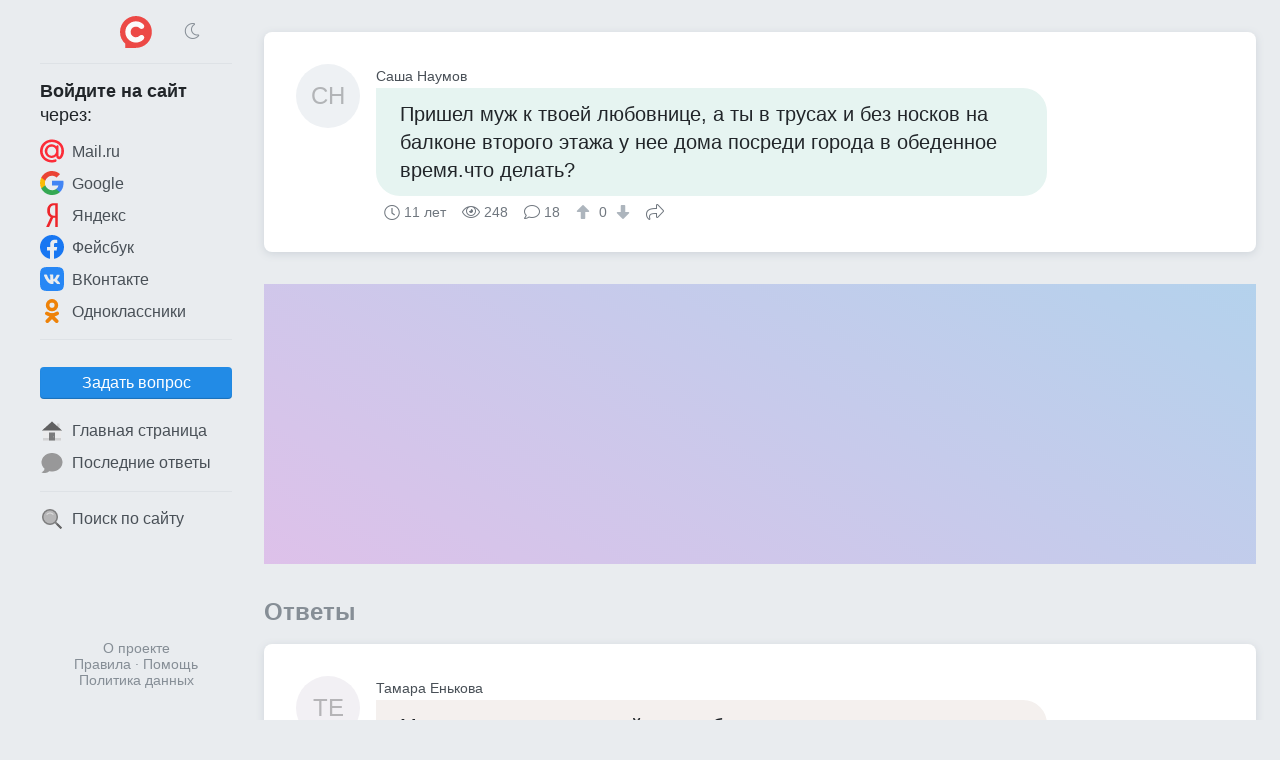

--- FILE ---
content_type: text/html; charset=UTF-8
request_url: https://sprashivalka.com/questions/fed7daed/%D0%BF%D1%80%D0%B8%D1%88%D0%B5%D0%BB-%D0%BC%D1%83%D0%B6-%D0%BA-%D1%82%D0%B2%D0%BE%D0%B5%D0%B9-%D0%BB%D1%8E%D0%B1%D0%BE%D0%B2%D0%BD%D0%B8%D1%86%D0%B5-%D0%B0-%D1%82%D1%8B-%D0%B2-%D1%82%D1%80%D1%83%D1%81%D0%B0%D1%85-%D0%B8-%D0%B1%D0%B5%D0%B7-%D0%BD%D0%BE%D1%81%D0%BA%D0%BE%D0%B2-%D0%BD%D0%B0-%D0%B1%D0%B0%D0%BB%D0%BA%D0%BE%D0%BD%D0%B5-%D0%B2%D1%82%D0%BE%D1%80%D0%BE%D0%B3%D0%BE-%D1%8D%D1%82%D0%B0%D0%B6%D0%B0
body_size: 10196
content:
<!DOCTYPE html>
<html lang="ru" class="spr cfg-emj-zoom" data-code-name="spr" data-user-id="" data-adp="g" data-sbase="https://s0.sprashivalka.com">

<head>
	<title>Пришел муж к твоей любовнице, а ты в трусах и без носков на балконе второго этажа у нее дома посреди города в обеденное время.что делать? — Спрашивалка</title>

		<link rel="stylesheet" href="/css/67e94ba1-110d0-16e1b85d.css" integrity="sha256-fx8RhUw1V93hR+Jx8LqlWp3Ekk2NzKRypLAjvMUC2ZA=">
	
			<link rel="preload" href="//pagead2.googlesyndication.com/pagead/js/adsbygoogle.js" as="script" crossorigin>
		<link rel="preload" href="//www.googletagmanager.com/gtag/js?id=G-7LYZD1ZNWP" as="script">
	<link rel="preload" href="//cdn.jsdelivr.net/npm/yandex-metrica-watch/tag.js" as="script">
	<link rel="preconnect" href="//mc.yandex.ru">

	<meta name="viewport" content="width=device-width, initial-scale=1, minimum-scale=1, user-scalable=no">
	<meta name="format-detection" content="telephone=no">
	<link rel="canonical" href="https://sprashivalka.com/questions/fed7daed/%D0%BF%D1%80%D0%B8%D1%88%D0%B5%D0%BB-%D0%BC%D1%83%D0%B6-%D0%BA-%D1%82%D0%B2%D0%BE%D0%B5%D0%B9-%D0%BB%D1%8E%D0%B1%D0%BE%D0%B2%D0%BD%D0%B8%D1%86%D0%B5-%D0%B0-%D1%82%D1%8B-%D0%B2-%D1%82%D1%80%D1%83%D1%81%D0%B0%D1%85-%D0%B8-%D0%B1%D0%B5%D0%B7-%D0%BD%D0%BE%D1%81%D0%BA%D0%BE%D0%B2-%D0%BD%D0%B0-%D0%B1%D0%B0%D0%BB%D0%BA%D0%BE%D0%BD%D0%B5-%D0%B2%D1%82%D0%BE%D1%80%D0%BE%D0%B3%D0%BE-%D1%8D%D1%82%D0%B0%D0%B6%D0%B0">
<meta name="description" content="Муж возвращается домой , жена белье стирает . он ее по заднице хлопнул говорит : Убери свой комбайн с дороги , Она обиделась , а ночью муж к ней лезет с интимн…">
<meta property="fb:app_id" content="568604326534348">
<meta property="og:type" content="article">
<meta property="og:url" content="https://sprashivalka.com/questions/fed7daed/%D0%BF%D1%80%D0%B8%D1%88%D0%B5%D0%BB-%D0%BC%D1%83%D0%B6-%D0%BA-%D1%82%D0%B2%D0%BE%D0%B5%D0%B9-%D0%BB%D1%8E%D0%B1%D0%BE%D0%B2%D0%BD%D0%B8%D1%86%D0%B5-%D0%B0-%D1%82%D1%8B-%D0%B2-%D1%82%D1%80%D1%83%D1%81%D0%B0%D1%85-%D0%B8-%D0%B1%D0%B5%D0%B7-%D0%BD%D0%BE%D1%81%D0%BA%D0%BE%D0%B2-%D0%BD%D0%B0-%D0%B1%D0%B0%D0%BB%D0%BA%D0%BE%D0%BD%D0%B5-%D0%B2%D1%82%D0%BE%D1%80%D0%BE%D0%B3%D0%BE-%D1%8D%D1%82%D0%B0%D0%B6%D0%B0">
<meta property="og:title" content="Пришел муж к твоей любовнице, а ты в трусах и без носков на балконе второго этажа у нее дома посреди города в обеденное время.что делать?">
<meta property="og:description" content="Муж возвращается домой , жена белье стирает . он ее по заднице хлопнул говорит : Убери свой комбайн с дороги , Она обиделась , а ночью муж к ней лезет с интимн…">
	<meta name="apple-mobile-web-app-title" content="Спрашивалка">
	<meta name="apple-mobile-web-app-status-bar-style" content="black-translucent">
	<meta name="theme-color" content="#ef484b">

	<link rel="icon" href="https://s0.sprashivalka.com/img/spr/favicon-16x16.png" type="image/png" sizes="16x16">
	<link rel="icon" href="https://s0.sprashivalka.com/img/spr/favicon-32x32.png" type="image/png" sizes="32x32">
	<link rel="icon" href="https://s0.sprashivalka.com/img/spr.svg" type="image/svg+xml" sizes="any">
	<link rel="apple-touch-icon" href="https://s0.sprashivalka.com/img/spr/apple-touch-icon.png">
	<link rel="manifest" href="/manifest.webmanifest">
</head>

<body>

	<header>
		<div id="menu_toggle" class="icon-bars"><i hidden></i></div>
				<a href="/" class="logo"><img src="https://s0.sprashivalka.com/img/spr.svg" width="32" height="32" alt="Спрашивалка"></a>
					<div class="dummy"></div>
			</header>
	<div id="menu_overlay"></div>

	<nav>
		<div class="top">
			<div>
				<div class="icon-sun" onclick="toggle_dark_mode(0);"></div>
				<a href="/" class="logo"><img src="https://s0.sprashivalka.com/img/spr.svg" width="32" height="32" alt="Спрашивалка"></a>
				<div class="icon-moon" onclick="toggle_dark_mode(1);"></div>
			</div>
		</div>
					<div class="signin">
				<div class="heading"><b>Войдите на&nbsp;сайт</b><br>через:</div>
				<a class="mru" href="/signin?provider=mru" onclick="$.t('signin_intentions.mru');" rel="nofollow"><img src="https://s0.sprashivalka.com/img/icons/mru.svg" width="24" height="24" alt="Mail.ru">Mail.ru</a>
								<a class="goog" href="/signin?provider=goog" rel="nofollow"> <img src="https://s0.sprashivalka.com/img/icons/google.svg" width="24" height="24" alt="Google">Google</a>
				<a class="ya" href="/signin?provider=ya" rel="nofollow"> <img src="https://s0.sprashivalka.com/img/icons/yandex.svg" width="24" height="24" alt="Яндекс">Яндекс</a>
				<a class="fb" href="/signin?provider=fb" rel="nofollow"> <img src="https://s0.sprashivalka.com/img/icons/fb.svg" width="24" height="24" alt="Facebook">Фейсбук</a>
				<a class="vk" href="/signin?provider=vk" rel="nofollow"> <img src="https://s0.sprashivalka.com/img/icons/vk.svg" width="24" height="24" alt="ВКонтакте">ВКонтакте</a>
				<a class="ok" href="/signin?provider=ok" rel="nofollow"> <img src="https://s0.sprashivalka.com/img/icons/odnokl.svg" width="24" height="24" alt="Одноклассники">Одноклассники</a>
			</div>
			<div class="sep"></div>
				<div class="items">
					<button id="btn_ask" class="btn" onclick="$.t('btn_ask.click'); location = '/ask';">Задать вопрос</button>		<a href="/" ><img src="https://s0.sprashivalka.com/img/icons/home_page.svg" width="24" height="24" alt="🏠">Главная страница</a>
		<a href="/latest_answers" ><img src="https://s0.sprashivalka.com/img/icons/a.svg" width="24" height="24" alt="💬">Последние ответы</a>
				<div class="sep"></div>
		<a href="/search"  rel="nofollow"><img src="https://s0.sprashivalka.com/img/icons/search.svg" width="24" height="24" alt="🔍">Поиск по сайту</a>
					</div>				<footer>
			<a href="/about" rel="nofollow">О проекте</a>
			<br> <a href="/rules" rel="nofollow">Правила</a>
			&middot; <a href="/help" rel="nofollow">Помощь</a>
							<br><a href="/rules#privacy_policy" rel="nofollow">Политика данных</a>
					</footer>
	</nav>

	<main>
		




<article class="qa">
	
	

<div class="q">
	<a class="p " href="/4012797" rel="author nofollow">
		<div class="no_photo" style="background:#eef1f4">СН</div>		<div class="name">Саша Наумов</div>
	</a>
	<div class="cont">
		<p style="background:#e6f4f1" >
			Пришел муж к твоей любовнице, а ты в трусах и без носков на балконе второго этажа у нее дома посреди города в обеденное время.что делать?					</p>
		<div class="meta">
			<time class="ts icon-clock" datetime="2014-03-24">11 лет</time>			<div class="views icon-eye">248</div>
			<div class="answers">
									<i class="icon-answer"></i>18								</div>
										<div class="score">
					<button type="button" class="raw" data-url="/q/1018821057/upvote" aria-label="↑"><i class="icon-arrow-alt-up"></i></button>
					0					<button type="button" class="raw" data-url="/q/1018821057/downvote" aria-label="↓"><i class="icon-arrow-alt-down"></i></button>
				</div>
						<button type="button" class="raw icon-share" data-url="https://sprashivalka.com/questions/fed7daed/%D0%BF%D1%80%D0%B8%D1%88%D0%B5%D0%BB-%D0%BC%D1%83%D0%B6-%D0%BA-%D1%82%D0%B2%D0%BE%D0%B5%D0%B9-%D0%BB%D1%8E%D0%B1%D0%BE%D0%B2%D0%BD%D0%B8%D1%86%D0%B5-%D0%B0-%D1%82%D1%8B-%D0%B2-%D1%82%D1%80%D1%83%D1%81%D0%B0%D1%85-%D0%B8-%D0%B1%D0%B5%D0%B7-%D0%BD%D0%BE%D1%81%D0%BA%D0%BE%D0%B2-%D0%BD%D0%B0-%D0%B1%D0%B0%D0%BB%D0%BA%D0%BE%D0%BD%D0%B5-%D0%B2%D1%82%D0%BE%D1%80%D0%BE%D0%B3%D0%BE-%D1%8D%D1%82%D0%B0%D0%B6%D0%B0">Поделиться</button>
								</div>
	</div>
</div>

</article>


<div id="slot_central" class="slot" data-code-name="spr" data-slot-name="central"
	data-gad-slot="1654610211" data-gad-format="auto" data-gad-channel=""
	data-full-width-responsive="true"></div>
	<div id="answers_start" class="b_heading">Ответы </div>
			<article class="qa">
						


	

<div id="a223343684" class="a">
	<a class="p " href="/7675848" rel="author nofollow">
		<div class="no_photo" style="background:#f2f0f4">ТЕ</div>		<div class="name">Тамара Енькова</div>
	</a>
	<div class="cont">
		<p style="background:#f4f0ee"  data-href="/a/223343684">Муж возвращается домой , жена белье стирает . он ее по заднице хлопнул говорит : Убери свой комбайн с дороги , Она обиделась , а ночью муж к ней лезет с интимными намерениями : Ну повернись ко мне дорогая . Жена ему : Щас!!! буду я из - за одного колоска свой комбайн разворачивать , Отвернись и молоти вручную</p>
		<div class="meta">
			<time class="ts icon-clock" datetime="2015-10-19">10 лет</time>			<div class="comments">
								<i class="icon-comments"></i>0							</div>
										<div class="score">
					<button type="button" class="raw" data-url="/a/223343684/upvote" aria-label="↑"><i class="icon-arrow-alt-up"></i></button>
					0					<button type="button" class="raw" data-url="/a/223343684/downvote" aria-label="↓"><i class="icon-arrow-alt-down"></i></button>
				</div>
						<button type="button" class="raw icon-share" data-url="https://sprashivalka.com/a/223343684">Поделиться</button>
								</div>
	</div>
</div>	


		</article>
											<article class="qa">
						


	

<div id="a209287399" class="a">
	<a class="p " href="/5426683" rel="author nofollow">
		<div class="no_photo" style="background:#f4f0ee">НК</div>		<div class="name">Нина Ксеньчук</div>
	</a>
	<div class="cont">
		<p style="background:#f4f0f2"  data-href="/a/209287399">Надо деликатно постучать в балконную дверь и объяснить, что ты с третьего этажа спасаешься от свирепого мужа. Авось прокатит. А если сбросит, то не насмерть пострадаешь. Вариант катит?</p>
		<div class="meta">
			<time class="ts icon-clock" datetime="2015-06-10">10 лет</time>			<div class="comments">
								<i class="icon-comments"></i>1							</div>
										<div class="score">
					<button type="button" class="raw" data-url="/a/209287399/upvote" aria-label="↑"><i class="icon-arrow-alt-up"></i></button>
					0					<button type="button" class="raw" data-url="/a/209287399/downvote" aria-label="↓"><i class="icon-arrow-alt-down"></i></button>
				</div>
						<button type="button" class="raw icon-share" data-url="https://sprashivalka.com/a/209287399">Поделиться</button>
								</div>
	</div>
</div>	
	<div class="cs">			


<div id="c132014468" class="c">
	<a class="p sm " href="/4012797" rel="author nofollow">
		<div class="no_photo" style="background:#eef1f4">СН</div>		<div class="name">Саша Наумов</div>
	</a>
	<div class="cont">
		<p>а как объяснить штаны на кресле в комнате. выход один . только прыгать.</p>
		<div class="meta">
			<time class="ts icon-clock" datetime="2015-06-10T05:01:05+00:00">10 лет</time>										<div class="score">
					<button type="button" class="raw" data-url="/c/132014468/upvote" aria-label="↑"><i class="icon-arrow-alt-up"></i></button>
					1					<button type="button" class="raw" data-url="/c/132014468/downvote" aria-label="↓"><i class="icon-arrow-alt-down"></i></button>
				</div>
											</div>
	</div>
</div>			</div>


		</article>
											<article class="qa">
						


	

<div id="a209286494" class="a">
	<a class="p " href="/3310267" rel="author nofollow">
		<img src="https://m.sprashivalka.com/orig/4a4/207/4ec/21be9.jpg?auto_optimize=high&width=128&height=128&aspect_ratio=1%3A1" width="64" height="64" alt="Alexandra Sneg" loading="lazy">		<div class="name">Alexandra Sneg</div>
	</a>
	<div class="cont">
		<p style="background:#e8f4ea"  data-href="/a/209286494">За бежать в дом с криком супермена, собрать свои вещи и выйти через дверь</p>
		<div class="meta">
			<time class="ts icon-clock" datetime="2015-06-10">10 лет</time>			<div class="comments">
								<i class="icon-comments"></i>2							</div>
										<div class="score">
					<button type="button" class="raw" data-url="/a/209286494/upvote" aria-label="↑"><i class="icon-arrow-alt-up"></i></button>
					0					<button type="button" class="raw" data-url="/a/209286494/downvote" aria-label="↓"><i class="icon-arrow-alt-down"></i></button>
				</div>
						<button type="button" class="raw icon-share" data-url="https://sprashivalka.com/a/209286494">Поделиться</button>
								</div>
	</div>
</div>	
	<div class="cs">			


<div id="c132013335" class="c">
	<a class="p sm " href="/4012797" rel="author nofollow">
		<div class="no_photo" style="background:#eef1f4">СН</div>		<div class="name">Саша Наумов</div>
	</a>
	<div class="cont">
		<p>или прикинутся установщиком окон</p>
		<div class="meta">
			<time class="ts icon-clock" datetime="2015-06-10T04:51:24+00:00">10 лет</time>										<div class="score">
					<button type="button" class="raw" data-url="/c/132013335/upvote" aria-label="↑"><i class="icon-arrow-alt-up"></i></button>
					1					<button type="button" class="raw" data-url="/c/132013335/downvote" aria-label="↓"><i class="icon-arrow-alt-down"></i></button>
				</div>
											</div>
	</div>
</div>					


<div id="c132162325" class="c">
	<a class="p sm " href="/3310267" rel="author nofollow">
		<img src="https://m.sprashivalka.com/orig/4a4/207/4ec/21be9.jpg?auto_optimize=high&width=128&height=128&aspect_ratio=1%3A1" width="32" height="32" alt="Alexandra Sneg" loading="lazy">		<div class="name">Alexandra Sneg</div>
	</a>
	<div class="cont">
		<p>Мой вариант более интереснее</p>
		<div class="meta">
			<time class="ts icon-clock" datetime="2015-06-10T17:42:54+00:00">10 лет</time>										<div class="score">
					<button type="button" class="raw" data-url="/c/132162325/upvote" aria-label="↑"><i class="icon-arrow-alt-up"></i></button>
					1					<button type="button" class="raw" data-url="/c/132162325/downvote" aria-label="↓"><i class="icon-arrow-alt-down"></i></button>
				</div>
											</div>
	</div>
</div>			</div>


		</article>
											<article class="qa">
						


	

<div id="a223342427" class="a">
	<a class="p " href="/6664900" rel="author nofollow">
		<img src="https://m.sprashivalka.com/orig/28c/1df/ade/03d52.jpg?auto_optimize=high&width=128&height=128&aspect_ratio=1%3A1" width="64" height="64" alt="Лариса" loading="lazy">		<div class="name">Лариса</div>
	</a>
	<div class="cont">
		<p style="background:#eef1f4"  data-href="/a/223342427">Ужжж....За все удовольствия надо платить...Мы то здесь каким боком?</p>
		<div class="meta">
			<time class="ts icon-clock" datetime="2015-10-19">10 лет</time>			<div class="comments">
								<i class="icon-comments"></i>0							</div>
										<div class="score">
					<button type="button" class="raw" data-url="/a/223342427/upvote" aria-label="↑"><i class="icon-arrow-alt-up"></i></button>
					0					<button type="button" class="raw" data-url="/a/223342427/downvote" aria-label="↓"><i class="icon-arrow-alt-down"></i></button>
				</div>
						<button type="button" class="raw icon-share" data-url="https://sprashivalka.com/a/223342427">Поделиться</button>
								</div>
	</div>
</div>	


		</article>
											<article class="qa">
						


	

<div id="a209769856" class="a">
	<a class="p deleted" href="/2959930" rel="author nofollow">
		<div class="no_photo" style="background:#f4f0f0">СЛ</div>		<div class="name">Светлана Лапшакова</div>
	</a>
	<div class="cont">
		<p style="background:#f4f0f0"  data-href="/a/209769856">в следующий раз с парашютом ходи на подобного рода мероприятия)))</p>
		<div class="meta">
			<time class="ts icon-clock" datetime="2015-06-13">10 лет</time>			<div class="comments">
								<i class="icon-comments"></i>0							</div>
										<div class="score">
					<button type="button" class="raw" data-url="/a/209769856/upvote" aria-label="↑"><i class="icon-arrow-alt-up"></i></button>
					0					<button type="button" class="raw" data-url="/a/209769856/downvote" aria-label="↓"><i class="icon-arrow-alt-down"></i></button>
				</div>
						<button type="button" class="raw icon-share" data-url="https://sprashivalka.com/a/209769856">Поделиться</button>
								</div>
	</div>
</div>	


		</article>
											<article class="qa">
						


	

<div id="a209287358" class="a">
	<a class="p deleted" href="/4855999" rel="author nofollow">
		<div class="no_photo" style="background:#f4f0f2">Ла</div>		<div class="name">Лариса</div>
	</a>
	<div class="cont">
		<p style="background:#f1f0f4"  data-href="/a/209287358">познакомиться мужем. здесь же не указано, что муж именно её</p>
		<div class="meta">
			<time class="ts icon-clock" datetime="2015-06-10">10 лет</time>			<div class="comments">
								<i class="icon-comments"></i>18							</div>
										<div class="score">
					<button type="button" class="raw" data-url="/a/209287358/upvote" aria-label="↑"><i class="icon-arrow-alt-up"></i></button>
					0					<button type="button" class="raw" data-url="/a/209287358/downvote" aria-label="↓"><i class="icon-arrow-alt-down"></i></button>
				</div>
						<button type="button" class="raw icon-share" data-url="https://sprashivalka.com/a/209287358">Поделиться</button>
								</div>
	</div>
</div>	
	<div class="cs">			<div class="there_is_more">
				<button type="button" class="raw show_all" data-aid="209287358">Показать все комментарии</button>
			</div>
					


<div id="c132020239" class="c">
	<a class="p sm deleted" href="/4855999" rel="author nofollow">
		<div class="no_photo" style="background:#f4f0f2">Ла</div>		<div class="name">Лариса</div>
	</a>
	<div class="cont">
		<p>можно и так</p>
		<div class="meta">
			<time class="ts icon-clock" datetime="2015-06-10T05:48:19+00:00">10 лет</time>										<div class="score">
					<button type="button" class="raw" data-url="/c/132020239/upvote" aria-label="↑"><i class="icon-arrow-alt-up"></i></button>
					1					<button type="button" class="raw" data-url="/c/132020239/downvote" aria-label="↓"><i class="icon-arrow-alt-down"></i></button>
				</div>
											</div>
	</div>
</div>					


<div id="c132020410" class="c">
	<a class="p sm " href="/4012797" rel="author nofollow">
		<div class="no_photo" style="background:#eef1f4">СН</div>		<div class="name">Саша Наумов</div>
	</a>
	<div class="cont">
		<p>а моя подруга бывшая прожила с мужем 20 лет и навешала ему рога.мир есть загадка.</p>
		<div class="meta">
			<time class="ts icon-clock" datetime="2015-06-10T05:49:35+00:00">10 лет</time>										<div class="score">
					<button type="button" class="raw" data-url="/c/132020410/upvote" aria-label="↑"><i class="icon-arrow-alt-up"></i></button>
					1					<button type="button" class="raw" data-url="/c/132020410/downvote" aria-label="↓"><i class="icon-arrow-alt-down"></i></button>
				</div>
											</div>
	</div>
</div>					


<div id="c132022330" class="c">
	<a class="p sm deleted" href="/4855999" rel="author nofollow">
		<div class="no_photo" style="background:#f4f0f2">Ла</div>		<div class="name">Лариса</div>
	</a>
	<div class="cont">
		<p>это объяснимо. значит были причины. точно так же как и у мужчин. дети , быт, жильё</p>
		<div class="meta">
			<time class="ts icon-clock" datetime="2015-06-10T06:03:22+00:00">10 лет</time>										<div class="score">
					<button type="button" class="raw" data-url="/c/132022330/upvote" aria-label="↑"><i class="icon-arrow-alt-up"></i></button>
					1					<button type="button" class="raw" data-url="/c/132022330/downvote" aria-label="↓"><i class="icon-arrow-alt-down"></i></button>
				</div>
											</div>
	</div>
</div>					


<div id="c132022515" class="c">
	<a class="p sm " href="/4012797" rel="author nofollow">
		<div class="no_photo" style="background:#eef1f4">СН</div>		<div class="name">Саша Наумов</div>
	</a>
	<div class="cont">
		<p>я не много романтик. и не скрою слабоват по части женщин</p>
		<div class="meta">
			<time class="ts icon-clock" datetime="2015-06-10T06:04:37+00:00">10 лет</time>										<div class="score">
					<button type="button" class="raw" data-url="/c/132022515/upvote" aria-label="↑"><i class="icon-arrow-alt-up"></i></button>
					1					<button type="button" class="raw" data-url="/c/132022515/downvote" aria-label="↓"><i class="icon-arrow-alt-down"></i></button>
				</div>
											</div>
	</div>
</div>					


<div id="c132023978" class="c">
	<a class="p sm deleted" href="/4855999" rel="author nofollow">
		<div class="no_photo" style="background:#f4f0f2">Ла</div>		<div class="name">Лариса</div>
	</a>
	<div class="cont">
		<p>Да, я знаю.</p>
		<div class="meta">
			<time class="ts icon-clock" datetime="2015-06-10T06:15:51+00:00">10 лет</time>										<div class="score">
					<button type="button" class="raw" data-url="/c/132023978/upvote" aria-label="↑"><i class="icon-arrow-alt-up"></i></button>
					1					<button type="button" class="raw" data-url="/c/132023978/downvote" aria-label="↓"><i class="icon-arrow-alt-down"></i></button>
				</div>
											</div>
	</div>
</div>			</div>


		</article>
											<article class="qa">
						


	

<div id="a209286807" class="a">
	<a class="p " href="/7488517" rel="author nofollow">
		<img src="https://m.sprashivalka.com/orig/92b/e79/ea0/05301.jpg?auto_optimize=high&width=128&height=128&aspect_ratio=1%3A1" width="64" height="64" alt="Лара" loading="lazy">		<div class="name">Лара</div>
	</a>
	<div class="cont">
		<p style="background:#f2f3d7"  data-href="/a/209286807">Сложная ситуация , пусть вам подскажут &quot; бывалые ходоки &quot;</p>
		<div class="meta">
			<time class="ts icon-clock" datetime="2015-06-10">10 лет</time>			<div class="comments">
								<i class="icon-comments"></i>0							</div>
										<div class="score">
					<button type="button" class="raw" data-url="/a/209286807/upvote" aria-label="↑"><i class="icon-arrow-alt-up"></i></button>
					0					<button type="button" class="raw" data-url="/a/209286807/downvote" aria-label="↓"><i class="icon-arrow-alt-down"></i></button>
				</div>
						<button type="button" class="raw icon-share" data-url="https://sprashivalka.com/a/209286807">Поделиться</button>
								</div>
	</div>
</div>	


		</article>
											<article class="qa">
						


	

<div id="a223342358" class="a">
	<a class="p " href="/828500" rel="author nofollow">
		<img src="https://m.sprashivalka.com/orig/361/b2d/4ab/5b8e0.jpg?auto_optimize=high&width=128&height=128&aspect_ratio=1%3A1" width="64" height="64" alt="Амина" loading="lazy">		<div class="name">Амина</div>
	</a>
	<div class="cont">
		<p style="background:#e7f4ee"  data-href="/a/223342358">лучше в морду получить чем в трусах у всех на виду</p>
		<div class="meta">
			<time class="ts icon-clock" datetime="2015-10-19">10 лет</time>			<div class="comments">
								<i class="icon-comments"></i>4							</div>
										<div class="score">
					<button type="button" class="raw" data-url="/a/223342358/upvote" aria-label="↑"><i class="icon-arrow-alt-up"></i></button>
					0					<button type="button" class="raw" data-url="/a/223342358/downvote" aria-label="↓"><i class="icon-arrow-alt-down"></i></button>
				</div>
						<button type="button" class="raw icon-share" data-url="https://sprashivalka.com/a/223342358">Поделиться</button>
								</div>
	</div>
</div>	
	<div class="cs">			


<div id="c159835855" class="c">
	<a class="p sm " href="/4012797" rel="author nofollow">
		<div class="no_photo" style="background:#eef1f4">СН</div>		<div class="name">Саша Наумов</div>
	</a>
	<div class="cont">
		<p>я не дописал. муж то думал жена на работе и привел с собой на час проститутку. а тем мужиком в 94 году был я.</p>
		<div class="meta">
			<time class="ts icon-clock" datetime="2015-10-19T15:24:48+00:00">10 лет</time>										<div class="score">
					<button type="button" class="raw" data-url="/c/159835855/upvote" aria-label="↑"><i class="icon-arrow-alt-up"></i></button>
					1					<button type="button" class="raw" data-url="/c/159835855/downvote" aria-label="↓"><i class="icon-arrow-alt-down"></i></button>
				</div>
											</div>
	</div>
</div>					


<div id="c159840827" class="c">
	<a class="p sm " href="/4772793" rel="author nofollow">
		<img src="https://m.sprashivalka.com/orig/900/9a0/830/fea2a.jpg?auto_optimize=high&width=128&height=128&aspect_ratio=1%3A1" width="32" height="32" alt="Грач Налбандян" loading="lazy">		<div class="name">Грач Налбандян</div>
	</a>
	<div class="cont">
		<p>И что? Разбежались по разным комнатам?</p>
		<div class="meta">
			<time class="ts icon-clock" datetime="2015-10-19T15:51:53+00:00">10 лет</time>										<div class="score">
					<button type="button" class="raw" data-url="/c/159840827/upvote" aria-label="↑"><i class="icon-arrow-alt-up"></i></button>
					1					<button type="button" class="raw" data-url="/c/159840827/downvote" aria-label="↓"><i class="icon-arrow-alt-down"></i></button>
				</div>
											</div>
	</div>
</div>					


<div id="c159840908" class="c">
	<a class="p sm " href="/4012797" rel="author nofollow">
		<div class="no_photo" style="background:#eef1f4">СН</div>		<div class="name">Саша Наумов</div>
	</a>
	<div class="cont">
		<p>нет. пили вино</p>
		<div class="meta">
			<time class="ts icon-clock" datetime="2015-10-19T15:52:22+00:00">10 лет</time>										<div class="score">
					<button type="button" class="raw" data-url="/c/159840908/upvote" aria-label="↑"><i class="icon-arrow-alt-up"></i></button>
					1					<button type="button" class="raw" data-url="/c/159840908/downvote" aria-label="↓"><i class="icon-arrow-alt-down"></i></button>
				</div>
											</div>
	</div>
</div>					


<div id="c159842758" class="c">
	<a class="p sm " href="/4772793" rel="author nofollow">
		<img src="https://m.sprashivalka.com/orig/900/9a0/830/fea2a.jpg?auto_optimize=high&width=128&height=128&aspect_ratio=1%3A1" width="32" height="32" alt="Грач Налбандян" loading="lazy">		<div class="name">Грач Налбандян</div>
	</a>
	<div class="cont">
		<p>А, потом? Что, разбежались и все?</p>
		<div class="meta">
			<time class="ts icon-clock" datetime="2015-10-19T16:02:16+00:00">10 лет</time>										<div class="score">
					<button type="button" class="raw" data-url="/c/159842758/upvote" aria-label="↑"><i class="icon-arrow-alt-up"></i></button>
					1					<button type="button" class="raw" data-url="/c/159842758/downvote" aria-label="↓"><i class="icon-arrow-alt-down"></i></button>
				</div>
											</div>
	</div>
</div>			</div>


		</article>
											<article class="qa">
						


	

<div id="a223344111" class="a">
	<a class="p " href="/3819045" rel="author nofollow">
		<img src="https://m.sprashivalka.com/orig/504/4d6/034/2e4a4.jpg?auto_optimize=high&width=128&height=128&aspect_ratio=1%3A1" width="64" height="64" alt="Валерия" loading="lazy">		<div class="name">Валерия</div>
	</a>
	<div class="cont">
		<p style="background:#eaf4e3"  data-href="/a/223344111">Да уж собственно ничего))) С мужем знакомится!)</p>
		<div class="meta">
			<time class="ts icon-clock" datetime="2015-10-19">10 лет</time>			<div class="comments">
								<i class="icon-comments"></i>0							</div>
										<div class="score">
					<button type="button" class="raw" data-url="/a/223344111/upvote" aria-label="↑"><i class="icon-arrow-alt-up"></i></button>
					0					<button type="button" class="raw" data-url="/a/223344111/downvote" aria-label="↓"><i class="icon-arrow-alt-down"></i></button>
				</div>
						<button type="button" class="raw icon-share" data-url="https://sprashivalka.com/a/223344111">Поделиться</button>
								</div>
	</div>
</div>	


		</article>
											<article class="qa">
						


	

<div id="a209285975" class="a">
	<a class="p " href="/393662" rel="author nofollow">
		<img src="https://m.sprashivalka.com/orig/767/8d1/f5d/88d2b.jpg?auto_optimize=high&width=128&height=128&aspect_ratio=1%3A1" width="64" height="64" alt="Прошлое" loading="lazy">		<div class="name">Прошлое</div>
	</a>
	<div class="cont">
		<p style="background:#f4f0f1"  data-href="/a/209285975">а чего меня в обед в трусах на балкон понесло?</p>
		<div class="meta">
			<time class="ts icon-clock" datetime="2015-06-10">10 лет</time>			<div class="comments">
								<i class="icon-comments"></i>10							</div>
										<div class="score">
					<button type="button" class="raw" data-url="/a/209285975/upvote" aria-label="↑"><i class="icon-arrow-alt-up"></i></button>
					0					<button type="button" class="raw" data-url="/a/209285975/downvote" aria-label="↓"><i class="icon-arrow-alt-down"></i></button>
				</div>
						<button type="button" class="raw icon-share" data-url="https://sprashivalka.com/a/209285975">Поделиться</button>
								</div>
	</div>
</div>	
	<div class="cs">			<div class="there_is_more">
				<button type="button" class="raw show_all" data-aid="209285975">Показать все комментарии</button>
			</div>
					


<div id="c132014591" class="c">
	<a class="p sm " href="/393662" rel="author nofollow">
		<img src="https://m.sprashivalka.com/orig/767/8d1/f5d/88d2b.jpg?auto_optimize=high&width=128&height=128&aspect_ratio=1%3A1" width="32" height="32" alt="Прошлое" loading="lazy">		<div class="name">Прошлое</div>
	</a>
	<div class="cont">
		<p>воооот...поэтому и вопросы такие)</p>
		<div class="meta">
			<time class="ts icon-clock" datetime="2015-06-10T05:02:20+00:00">10 лет</time>										<div class="score">
					<button type="button" class="raw" data-url="/c/132014591/upvote" aria-label="↑"><i class="icon-arrow-alt-up"></i></button>
					1					<button type="button" class="raw" data-url="/c/132014591/downvote" aria-label="↓"><i class="icon-arrow-alt-down"></i></button>
				</div>
											</div>
	</div>
</div>					


<div id="c132014672" class="c">
	<a class="p sm " href="/4012797" rel="author nofollow">
		<div class="no_photo" style="background:#eef1f4">СН</div>		<div class="name">Саша Наумов</div>
	</a>
	<div class="cont">
		<p>так они ко мне и ходят . потому что мне прыгать надоело</p>
		<div class="meta">
			<time class="ts icon-clock" datetime="2015-06-10T05:03:03+00:00">10 лет</time>										<div class="score">
					<button type="button" class="raw" data-url="/c/132014672/upvote" aria-label="↑"><i class="icon-arrow-alt-up"></i></button>
					1					<button type="button" class="raw" data-url="/c/132014672/downvote" aria-label="↓"><i class="icon-arrow-alt-down"></i></button>
				</div>
											</div>
	</div>
</div>					


<div id="c132014724" class="c">
	<a class="p sm " href="/393662" rel="author nofollow">
		<img src="https://m.sprashivalka.com/orig/767/8d1/f5d/88d2b.jpg?auto_optimize=high&width=128&height=128&aspect_ratio=1%3A1" width="32" height="32" alt="Прошлое" loading="lazy">		<div class="name">Прошлое</div>
	</a>
	<div class="cont">
		<p>незамужних что ли мало)))</p>
		<div class="meta">
			<time class="ts icon-clock" datetime="2015-06-10T05:03:32+00:00">10 лет</time>										<div class="score">
					<button type="button" class="raw" data-url="/c/132014724/upvote" aria-label="↑"><i class="icon-arrow-alt-up"></i></button>
					1					<button type="button" class="raw" data-url="/c/132014724/downvote" aria-label="↓"><i class="icon-arrow-alt-down"></i></button>
				</div>
											</div>
	</div>
</div>					


<div id="c132014859" class="c">
	<a class="p sm " href="/4012797" rel="author nofollow">
		<div class="no_photo" style="background:#eef1f4">СН</div>		<div class="name">Саша Наумов</div>
	</a>
	<div class="cont">
		<p>в том и прелесть.не замужние в поиске. а тут все четко ясно и просто. без заморочек</p>
		<div class="meta">
			<time class="ts icon-clock" datetime="2015-06-10T05:04:32+00:00">10 лет</time>										<div class="score">
					<button type="button" class="raw" data-url="/c/132014859/upvote" aria-label="↑"><i class="icon-arrow-alt-up"></i></button>
					1					<button type="button" class="raw" data-url="/c/132014859/downvote" aria-label="↓"><i class="icon-arrow-alt-down"></i></button>
				</div>
											</div>
	</div>
</div>					


<div id="c132014939" class="c">
	<a class="p sm " href="/393662" rel="author nofollow">
		<img src="https://m.sprashivalka.com/orig/767/8d1/f5d/88d2b.jpg?auto_optimize=high&width=128&height=128&aspect_ratio=1%3A1" width="32" height="32" alt="Прошлое" loading="lazy">		<div class="name">Прошлое</div>
	</a>
	<div class="cont">
		<p><img class="emj" alt="&#x1f642;" title=":slight_smile:" src="https://s0.sprashivalka.com/emj/png/64/1f642.png"/> <img class="emj" alt="&#x1f61b;" title=":stuck_out_tongue:" src="https://s0.sprashivalka.com/emj/png/64/1f61b.png"/></p>
		<div class="meta">
			<time class="ts icon-clock" datetime="2015-06-10T05:05:11+00:00">10 лет</time>										<div class="score">
					<button type="button" class="raw" data-url="/c/132014939/upvote" aria-label="↑"><i class="icon-arrow-alt-up"></i></button>
					1					<button type="button" class="raw" data-url="/c/132014939/downvote" aria-label="↓"><i class="icon-arrow-alt-down"></i></button>
				</div>
											</div>
	</div>
</div>			</div>


		</article>
											<article class="qa">
						


	

<div id="a209286431" class="a">
	<a class="p " href="/3374737" rel="author nofollow">
		<div class="no_photo" style="background:#edf4d8">МЖ</div>		<div class="name">Марат Жакупов</div>
	</a>
	<div class="cont">
		<p style="background:#f4f0e8"  data-href="/a/209286431">Да всего 2этаж,спрыгни,дама потом принесёт...</p>
		<div class="meta">
			<time class="ts icon-clock" datetime="2015-06-10">10 лет</time>			<div class="comments">
								<i class="icon-comments"></i>4							</div>
										<div class="score">
					<button type="button" class="raw" data-url="/a/209286431/upvote" aria-label="↑"><i class="icon-arrow-alt-up"></i></button>
					0					<button type="button" class="raw" data-url="/a/209286431/downvote" aria-label="↓"><i class="icon-arrow-alt-down"></i></button>
				</div>
						<button type="button" class="raw icon-share" data-url="https://sprashivalka.com/a/209286431">Поделиться</button>
								</div>
	</div>
</div>	
	<div class="cs">			


<div id="c132013222" class="c">
	<a class="p sm " href="/4012797" rel="author nofollow">
		<div class="no_photo" style="background:#eef1f4">СН</div>		<div class="name">Саша Наумов</div>
	</a>
	<div class="cont">
		<p>только дама вслед за мной прыгнула,уж очень муж ревнивый</p>
		<div class="meta">
			<time class="ts icon-clock" datetime="2015-06-10T04:50:31+00:00">10 лет</time>										<div class="score">
					<button type="button" class="raw" data-url="/c/132013222/upvote" aria-label="↑"><i class="icon-arrow-alt-up"></i></button>
					1					<button type="button" class="raw" data-url="/c/132013222/downvote" aria-label="↓"><i class="icon-arrow-alt-down"></i></button>
				</div>
											</div>
	</div>
</div>					


<div id="c132013361" class="c">
	<a class="p sm " href="/3374737" rel="author nofollow">
		<div class="no_photo" style="background:#edf4d8">МЖ</div>		<div class="name">Марат Жакупов</div>
	</a>
	<div class="cont">
		<p>Тогда вдвоём вам хорошо...</p>
		<div class="meta">
			<time class="ts icon-clock" datetime="2015-06-10T04:51:37+00:00">10 лет</time>										<div class="score">
					<button type="button" class="raw" data-url="/c/132013361/upvote" aria-label="↑"><i class="icon-arrow-alt-up"></i></button>
					1					<button type="button" class="raw" data-url="/c/132013361/downvote" aria-label="↓"><i class="icon-arrow-alt-down"></i></button>
				</div>
											</div>
	</div>
</div>					


<div id="c132013640" class="c">
	<a class="p sm " href="/4012797" rel="author nofollow">
		<div class="no_photo" style="background:#eef1f4">СН</div>		<div class="name">Саша Наумов</div>
	</a>
	<div class="cont">
		<p>таких как я у нее с десяток. так что я не волнуюсь</p>
		<div class="meta">
			<time class="ts icon-clock" datetime="2015-06-10T04:54:01+00:00">10 лет</time>										<div class="score">
					<button type="button" class="raw" data-url="/c/132013640/upvote" aria-label="↑"><i class="icon-arrow-alt-up"></i></button>
					1					<button type="button" class="raw" data-url="/c/132013640/downvote" aria-label="↓"><i class="icon-arrow-alt-down"></i></button>
				</div>
											</div>
	</div>
</div>					


<div id="c132013801" class="c">
	<a class="p sm " href="/3374737" rel="author nofollow">
		<div class="no_photo" style="background:#edf4d8">МЖ</div>		<div class="name">Марат Жакупов</div>
	</a>
	<div class="cont">
		<p>Команда!</p>
		<div class="meta">
			<time class="ts icon-clock" datetime="2015-06-10T04:55:33+00:00">10 лет</time>										<div class="score">
					<button type="button" class="raw" data-url="/c/132013801/upvote" aria-label="↑"><i class="icon-arrow-alt-up"></i></button>
					1					<button type="button" class="raw" data-url="/c/132013801/downvote" aria-label="↓"><i class="icon-arrow-alt-down"></i></button>
				</div>
											</div>
	</div>
</div>			</div>


		</article>
											<article class="qa">
						


	

<div id="a225764135" class="a">
	<a class="p deleted" href="/7782411" rel="author nofollow">
		<div class="no_photo" style="background:#f2f0f4">КК</div>		<div class="name">Кузнечик Кузя</div>
	</a>
	<div class="cont">
		<p style="background:#ecf2f4"  data-href="/a/225764135">К любовнице ходит любовник, муж ходит к жене</p>
		<div class="meta">
			<time class="ts icon-clock" datetime="2015-11-19">10 лет</time>			<div class="comments">
								<i class="icon-comments"></i>2							</div>
										<div class="score">
					<button type="button" class="raw" data-url="/a/225764135/upvote" aria-label="↑"><i class="icon-arrow-alt-up"></i></button>
					0					<button type="button" class="raw" data-url="/a/225764135/downvote" aria-label="↓"><i class="icon-arrow-alt-down"></i></button>
				</div>
						<button type="button" class="raw icon-share" data-url="https://sprashivalka.com/a/225764135">Поделиться</button>
								</div>
	</div>
</div>	
	<div class="cs">			


<div id="c165389779" class="c">
	<a class="p sm " href="/4012797" rel="author nofollow">
		<div class="no_photo" style="background:#eef1f4">СН</div>		<div class="name">Саша Наумов</div>
	</a>
	<div class="cont">
		<p>читайте внимательно</p>
		<div class="meta">
			<time class="ts icon-clock" datetime="2015-11-19T06:04:16+00:00">10 лет</time>										<div class="score">
					<button type="button" class="raw" data-url="/c/165389779/upvote" aria-label="↑"><i class="icon-arrow-alt-up"></i></button>
					1					<button type="button" class="raw" data-url="/c/165389779/downvote" aria-label="↓"><i class="icon-arrow-alt-down"></i></button>
				</div>
											</div>
	</div>
</div>					


<div id="c165389998" class="c">
	<a class="p sm deleted" href="/7782411" rel="author nofollow">
		<div class="no_photo" style="background:#f2f0f4">КК</div>		<div class="name">Кузнечик Кузя</div>
	</a>
	<div class="cont">
		<p>Ламуте поняла, тупанула, подъем в пять утра ещё не включилась</p>
		<div class="meta">
			<time class="ts icon-clock" datetime="2015-11-19T06:06:45+00:00">10 лет</time>										<div class="score">
					<button type="button" class="raw" data-url="/c/165389998/upvote" aria-label="↑"><i class="icon-arrow-alt-up"></i></button>
					1					<button type="button" class="raw" data-url="/c/165389998/downvote" aria-label="↓"><i class="icon-arrow-alt-down"></i></button>
				</div>
											</div>
	</div>
</div>			</div>


		</article>
											<article class="qa">
						


	

<div id="a223830913" class="a">
	<a class="p deleted" href="/312197" rel="author nofollow">
		<div class="no_photo" style="background:#f4f1e4">ОК</div>		<div class="name">Оксана Корнейчук</div>
	</a>
	<div class="cont">
		<p style="background:#e6f3f4"  data-href="/a/223830913">выбирайте любовниц на первом этаже</p>
		<div class="meta">
			<time class="ts icon-clock" datetime="2015-10-25">10 лет</time>			<div class="comments">
								<i class="icon-comments"></i>0							</div>
										<div class="score">
					<button type="button" class="raw" data-url="/a/223830913/upvote" aria-label="↑"><i class="icon-arrow-alt-up"></i></button>
					0					<button type="button" class="raw" data-url="/a/223830913/downvote" aria-label="↓"><i class="icon-arrow-alt-down"></i></button>
				</div>
						<button type="button" class="raw icon-share" data-url="https://sprashivalka.com/a/223830913">Поделиться</button>
								</div>
	</div>
</div>	


		</article>
											<article class="qa">
						


	

<div id="a223831176" class="a">
	<a class="p " href="/6702932" rel="author nofollow">
		<img src="https://m.sprashivalka.com/orig/eea/b9f/e2d/3fce6.jpg?auto_optimize=high&width=128&height=128&aspect_ratio=1%3A1" width="64" height="64" alt="Гелена Полховская" loading="lazy">		<div class="name">Гелена Полховская</div>
	</a>
	<div class="cont">
		<p style="background:#edf4d7"  data-href="/a/223831176">извинится и место уступить <img class="emj" alt="&#x1f604;" title=":smile:" src="https://s0.sprashivalka.com/emj/png/64/1f604.png"/></p>
		<div class="meta">
			<time class="ts icon-clock" datetime="2015-10-25">10 лет</time>			<div class="comments">
								<i class="icon-comments"></i>0							</div>
										<div class="score">
					<button type="button" class="raw" data-url="/a/223831176/upvote" aria-label="↑"><i class="icon-arrow-alt-up"></i></button>
					0					<button type="button" class="raw" data-url="/a/223831176/downvote" aria-label="↓"><i class="icon-arrow-alt-down"></i></button>
				</div>
						<button type="button" class="raw icon-share" data-url="https://sprashivalka.com/a/223831176">Поделиться</button>
								</div>
	</div>
</div>	


		</article>
											<article class="qa">
						


	

<div id="a233716824" class="a">
	<a class="p " href="/4241017" rel="author nofollow">
		<img src="https://m.sprashivalka.com/orig/67c/8d5/b27/70201.jpg?auto_optimize=high&width=128&height=128&aspect_ratio=1%3A1" width="64" height="64" alt="Маргарита Гракович" loading="lazy">		<div class="name">Маргарита Гракович</div>
	</a>
	<div class="cont">
		<p style="background:#e8f4ec"  data-href="/a/233716824">познауомиться с мужем</p>
		<div class="meta">
			<time class="ts icon-clock" datetime="2016-03-15">9 лет</time>			<div class="comments">
								<i class="icon-comments"></i>0							</div>
										<div class="score">
					<button type="button" class="raw" data-url="/a/233716824/upvote" aria-label="↑"><i class="icon-arrow-alt-up"></i></button>
					0					<button type="button" class="raw" data-url="/a/233716824/downvote" aria-label="↓"><i class="icon-arrow-alt-down"></i></button>
				</div>
						<button type="button" class="raw icon-share" data-url="https://sprashivalka.com/a/233716824">Поделиться</button>
								</div>
	</div>
</div>	


		</article>
											<article class="qa">
						


	

<div id="a223341374" class="a">
	<a class="p " href="/5313543" rel="author nofollow">
		<img src="https://m.sprashivalka.com/orig/62b/6f6/8c3/28034.jpg?auto_optimize=high&width=128&height=128&aspect_ratio=1%3A1" width="64" height="64" alt=")) ))" loading="lazy">		<div class="name">)) ))</div>
	</a>
	<div class="cont">
		<p style="background:#f0f1f4"  data-href="/a/223341374">Беги лола, беги)))))</p>
		<div class="meta">
			<time class="ts icon-clock" datetime="2015-10-19">10 лет</time>			<div class="comments">
								<i class="icon-comments"></i>18							</div>
										<div class="score">
					<button type="button" class="raw" data-url="/a/223341374/upvote" aria-label="↑"><i class="icon-arrow-alt-up"></i></button>
					0					<button type="button" class="raw" data-url="/a/223341374/downvote" aria-label="↓"><i class="icon-arrow-alt-down"></i></button>
				</div>
						<button type="button" class="raw icon-share" data-url="https://sprashivalka.com/a/223341374">Поделиться</button>
								</div>
	</div>
</div>	
	<div class="cs">			<div class="there_is_more">
				<button type="button" class="raw show_all" data-aid="223341374">Показать все комментарии</button>
			</div>
					


<div id="c159835174" class="c">
	<a class="p sm " href="/4012797" rel="author nofollow">
		<div class="no_photo" style="background:#eef1f4">СН</div>		<div class="name">Саша Наумов</div>
	</a>
	<div class="cont">
		<p>я не дописал дамы. муж то пришел не один а с дамой так как был уверен что жена на работе.</p>
		<div class="meta">
			<time class="ts icon-clock" datetime="2015-10-19T15:21:06+00:00">10 лет</time>										<div class="score">
					<button type="button" class="raw" data-url="/c/159835174/upvote" aria-label="↑"><i class="icon-arrow-alt-up"></i></button>
					1					<button type="button" class="raw" data-url="/c/159835174/downvote" aria-label="↓"><i class="icon-arrow-alt-down"></i></button>
				</div>
											</div>
	</div>
</div>					


<div id="c159835201" class="c">
	<a class="p sm " href="/5313543" rel="author nofollow">
		<img src="https://m.sprashivalka.com/orig/62b/6f6/8c3/28034.jpg?auto_optimize=high&width=128&height=128&aspect_ratio=1%3A1" width="32" height="32" alt=")) ))" loading="lazy">		<div class="name">)) ))</div>
	</a>
	<div class="cont">
		<p>Зачем?</p>
		<div class="meta">
			<time class="ts icon-clock" datetime="2015-10-19T15:21:16+00:00">10 лет</time>										<div class="score">
					<button type="button" class="raw" data-url="/c/159835201/upvote" aria-label="↑"><i class="icon-arrow-alt-up"></i></button>
					1					<button type="button" class="raw" data-url="/c/159835201/downvote" aria-label="↓"><i class="icon-arrow-alt-down"></i></button>
				</div>
											</div>
	</div>
</div>					


<div id="c159835648" class="c">
	<a class="p sm " href="/4012797" rel="author nofollow">
		<div class="no_photo" style="background:#eef1f4">СН</div>		<div class="name">Саша Наумов</div>
	</a>
	<div class="cont">
		<p>что бы иметь секс с ней в отсутствии жены.мужиком на балконе был я в 94 году</p>
		<div class="meta">
			<time class="ts icon-clock" datetime="2015-10-19T15:23:44+00:00">10 лет</time>										<div class="score">
					<button type="button" class="raw" data-url="/c/159835648/upvote" aria-label="↑"><i class="icon-arrow-alt-up"></i></button>
					1					<button type="button" class="raw" data-url="/c/159835648/downvote" aria-label="↓"><i class="icon-arrow-alt-down"></i></button>
				</div>
											</div>
	</div>
</div>					


<div id="c159835885" class="c">
	<a class="p sm " href="/5313543" rel="author nofollow">
		<img src="https://m.sprashivalka.com/orig/62b/6f6/8c3/28034.jpg?auto_optimize=high&width=128&height=128&aspect_ratio=1%3A1" width="32" height="32" alt=")) ))" loading="lazy">		<div class="name">)) ))</div>
	</a>
	<div class="cont">
		<p>Блядская семейка. Всех на кол</p>
		<div class="meta">
			<time class="ts icon-clock" datetime="2015-10-19T15:24:57+00:00">10 лет</time>										<div class="score">
					<button type="button" class="raw" data-url="/c/159835885/upvote" aria-label="↑"><i class="icon-arrow-alt-up"></i></button>
					1					<button type="button" class="raw" data-url="/c/159835885/downvote" aria-label="↓"><i class="icon-arrow-alt-down"></i></button>
				</div>
											</div>
	</div>
</div>					


<div id="c159836184" class="c">
	<a class="p sm " href="/4012797" rel="author nofollow">
		<div class="no_photo" style="background:#eef1f4">СН</div>		<div class="name">Саша Наумов</div>
	</a>
	<div class="cont">
		<p>не может быть-короткометражка . посмотрите. почти такая же история</p>
		<div class="meta">
			<time class="ts icon-clock" datetime="2015-10-19T15:26:32+00:00">10 лет</time>										<div class="score">
					<button type="button" class="raw" data-url="/c/159836184/upvote" aria-label="↑"><i class="icon-arrow-alt-up"></i></button>
					1					<button type="button" class="raw" data-url="/c/159836184/downvote" aria-label="↓"><i class="icon-arrow-alt-down"></i></button>
				</div>
											</div>
	</div>
</div>			</div>


		</article>
											<article class="qa">
						


	

<div id="a225764302" class="a">
	<a class="p " href="/3007950" rel="author nofollow">
		<img src="https://m.sprashivalka.com/orig/ad4/6f4/97f/0e260.jpg?auto_optimize=high&width=128&height=128&aspect_ratio=1%3A1" width="64" height="64" alt="Марина Мирных" loading="lazy">		<div class="name">Марина Мирных</div>
	</a>
	<div class="cont">
		<p style="background:#f4f0ef"  data-href="/a/225764302">попал мужик))</p>
		<div class="meta">
			<time class="ts icon-clock" datetime="2015-11-19">10 лет</time>			<div class="comments">
								<i class="icon-comments"></i>4							</div>
										<div class="score">
					<button type="button" class="raw" data-url="/a/225764302/upvote" aria-label="↑"><i class="icon-arrow-alt-up"></i></button>
					0					<button type="button" class="raw" data-url="/a/225764302/downvote" aria-label="↓"><i class="icon-arrow-alt-down"></i></button>
				</div>
						<button type="button" class="raw icon-share" data-url="https://sprashivalka.com/a/225764302">Поделиться</button>
								</div>
	</div>
</div>	
	<div class="cs">			


<div id="c165389953" class="c">
	<a class="p sm " href="/4012797" rel="author nofollow">
		<div class="no_photo" style="background:#eef1f4">СН</div>		<div class="name">Саша Наумов</div>
	</a>
	<div class="cont">
		<p>правильно, муж попал</p>
		<div class="meta">
			<time class="ts icon-clock" datetime="2015-11-19T06:06:19+00:00">10 лет</time>										<div class="score">
					<button type="button" class="raw" data-url="/c/165389953/upvote" aria-label="↑"><i class="icon-arrow-alt-up"></i></button>
					1					<button type="button" class="raw" data-url="/c/165389953/downvote" aria-label="↓"><i class="icon-arrow-alt-down"></i></button>
				</div>
											</div>
	</div>
</div>					


<div id="c165390079" class="c">
	<a class="p sm " href="/3007950" rel="author nofollow">
		<img src="https://m.sprashivalka.com/orig/ad4/6f4/97f/0e260.jpg?auto_optimize=high&width=128&height=128&aspect_ratio=1%3A1" width="32" height="32" alt="Марина Мирных" loading="lazy">		<div class="name">Марина Мирных</div>
	</a>
	<div class="cont">
		<p>почему?</p>
		<div class="meta">
			<time class="ts icon-clock" datetime="2015-11-19T06:07:35+00:00">10 лет</time>										<div class="score">
					<button type="button" class="raw" data-url="/c/165390079/upvote" aria-label="↑"><i class="icon-arrow-alt-up"></i></button>
					1					<button type="button" class="raw" data-url="/c/165390079/downvote" aria-label="↓"><i class="icon-arrow-alt-down"></i></button>
				</div>
											</div>
	</div>
</div>					


<div id="c165390161" class="c">
	<a class="p sm " href="/4012797" rel="author nofollow">
		<div class="no_photo" style="background:#eef1f4">СН</div>		<div class="name">Саша Наумов</div>
	</a>
	<div class="cont">
		<p>потому что рога вырасли</p>
		<div class="meta">
			<time class="ts icon-clock" datetime="2015-11-19T06:08:20+00:00">10 лет</time>										<div class="score">
					<button type="button" class="raw" data-url="/c/165390161/upvote" aria-label="↑"><i class="icon-arrow-alt-up"></i></button>
					1					<button type="button" class="raw" data-url="/c/165390161/downvote" aria-label="↓"><i class="icon-arrow-alt-down"></i></button>
				</div>
											</div>
	</div>
</div>					


<div id="c165390272" class="c">
	<a class="p sm " href="/3007950" rel="author nofollow">
		<img src="https://m.sprashivalka.com/orig/ad4/6f4/97f/0e260.jpg?auto_optimize=high&width=128&height=128&aspect_ratio=1%3A1" width="32" height="32" alt="Марина Мирных" loading="lazy">		<div class="name">Марина Мирных</div>
	</a>
	<div class="cont">
		<p>ну если он того мужика на балконе не заметит,то не заметит и рогов</p>
		<div class="meta">
			<time class="ts icon-clock" datetime="2015-11-19T06:09:20+00:00">10 лет</time>										<div class="score">
					<button type="button" class="raw" data-url="/c/165390272/upvote" aria-label="↑"><i class="icon-arrow-alt-up"></i></button>
					1					<button type="button" class="raw" data-url="/c/165390272/downvote" aria-label="↓"><i class="icon-arrow-alt-down"></i></button>
				</div>
											</div>
	</div>
</div>			</div>


		</article>
											<article class="qa">
						


	

<div id="a225764464" class="a">
	<a class="p " href="/6542347" rel="author nofollow">
		<img src="https://m.sprashivalka.com/orig/bd1/8f1/9e2/57b62.jpg?auto_optimize=high&width=128&height=128&aspect_ratio=1%3A1" width="64" height="64" alt="Гунча Гунча" loading="lazy">		<div class="name">Гунча Гунча</div>
	</a>
	<div class="cont">
		<p style="background:#e6f4f2"  data-href="/a/225764464">прыгай!</p>
		<div class="meta">
			<time class="ts icon-clock" datetime="2015-11-19">10 лет</time>			<div class="comments">
								<i class="icon-comments"></i>2							</div>
										<div class="score">
					<button type="button" class="raw" data-url="/a/225764464/upvote" aria-label="↑"><i class="icon-arrow-alt-up"></i></button>
					0					<button type="button" class="raw" data-url="/a/225764464/downvote" aria-label="↓"><i class="icon-arrow-alt-down"></i></button>
				</div>
						<button type="button" class="raw icon-share" data-url="https://sprashivalka.com/a/225764464">Поделиться</button>
								</div>
	</div>
</div>	
	<div class="cs">			


<div id="c165390415" class="c">
	<a class="p sm " href="/4012797" rel="author nofollow">
		<div class="no_photo" style="background:#eef1f4">СН</div>		<div class="name">Саша Наумов</div>
	</a>
	<div class="cont">
		<p>под балконом участок полиции</p>
		<div class="meta">
			<time class="ts icon-clock" datetime="2015-11-19T06:10:52+00:00">10 лет</time>										<div class="score">
					<button type="button" class="raw" data-url="/c/165390415/upvote" aria-label="↑"><i class="icon-arrow-alt-up"></i></button>
					1					<button type="button" class="raw" data-url="/c/165390415/downvote" aria-label="↓"><i class="icon-arrow-alt-down"></i></button>
				</div>
											</div>
	</div>
</div>					


<div id="c165390729" class="c">
	<a class="p sm " href="/6542347" rel="author nofollow">
		<img src="https://m.sprashivalka.com/orig/bd1/8f1/9e2/57b62.jpg?auto_optimize=high&width=128&height=128&aspect_ratio=1%3A1" width="32" height="32" alt="Гунча Гунча" loading="lazy">		<div class="name">Гунча Гунча</div>
	</a>
	<div class="cont">
		<p>парашют захватил бы</p>
		<div class="meta">
			<time class="ts icon-clock" datetime="2015-11-19T06:14:14+00:00">10 лет</time>										<div class="score">
					<button type="button" class="raw" data-url="/c/165390729/upvote" aria-label="↑"><i class="icon-arrow-alt-up"></i></button>
					1					<button type="button" class="raw" data-url="/c/165390729/downvote" aria-label="↓"><i class="icon-arrow-alt-down"></i></button>
				</div>
											</div>
	</div>
</div>			</div>


		</article>
										


<script type="application/ld+json">{"@context":"https://schema.org","@type":"QAPage","mainEntity":{"@type":"Question","name":"Пришел муж к твоей любовнице, а ты в трусах и без носков на балконе второго этажа у нее дома посреди города в обеденное время.что делать?","text":"Пришел муж к твоей любовнице, а ты в трусах и без носков на балконе второго этажа у нее дома посреди города в обеденное время.что делать?","datePublished":"2014-03-24T04:07:57+00:00","answerCount":18,"upvoteCount":0,"author":{"@type":"Person","name":"Саша Наумов","url":"https://sprashivalka.com/4012797"},"acceptedAnswer":{"@type":"Answer","text":"Муж возвращается домой , жена белье стирает . он ее по заднице хлопнул говорит : Убери свой комбайн с дороги , Она обиделась , а ночью муж к ней лезет с интимными намерениями : Ну повернись ко мне дорогая . Жена ему : Щас!!! буду я из - за одного колоска свой комбайн разворачивать , Отвернись и молоти вручную","datePublished":"2015-10-19T15:38:09+00:00","upvoteCount":0,"url":"https://sprashivalka.com/q/1018821057#a223343684","author":{"@type":"Person","name":"Тамара Енькова","url":"https://sprashivalka.com/7675848"}},"suggestedAnswer":[{"@type":"Answer","text":"Надо деликатно постучать в балконную дверь и объяснить, что ты с третьего этажа спасаешься от свирепого мужа. Авось прокатит. А если сбросит, то не насмерть пострадаешь. Вариант катит?","datePublished":"2015-06-10T05:00:00+00:00","upvoteCount":0,"url":"https://sprashivalka.com/q/1018821057#a209287399","author":{"@type":"Person","name":"Нина Ксеньчук","url":"https://sprashivalka.com/5426683"}},{"@type":"Answer","text":"За бежать в дом с криком супермена, собрать свои вещи и выйти через дверь","datePublished":"2015-06-10T04:49:41+00:00","upvoteCount":0,"url":"https://sprashivalka.com/q/1018821057#a209286494","author":{"@type":"Person","name":"Alexandra Sneg","url":"https://sprashivalka.com/3310267"}},{"@type":"Answer","text":"Ужжж....За все удовольствия надо платить...Мы то здесь каким боком?","datePublished":"2015-10-19T15:21:43+00:00","upvoteCount":0,"url":"https://sprashivalka.com/q/1018821057#a223342427","author":{"@type":"Person","name":"Лариса","url":"https://sprashivalka.com/6664900"}},{"@type":"Answer","text":"в следующий раз с парашютом ходи на подобного рода мероприятия)))","datePublished":"2015-06-13T08:31:12+00:00","upvoteCount":0,"url":"https://sprashivalka.com/q/1018821057#a209769856","author":{"@type":"Person","name":"Светлана Лапшакова","url":"https://sprashivalka.com/2959930"}},{"@type":"Answer","text":"познакомиться мужем. здесь же не указано, что муж именно её","datePublished":"2015-06-10T04:59:27+00:00","upvoteCount":0,"url":"https://sprashivalka.com/q/1018821057#a209287358","author":{"@type":"Person","name":"Лариса","url":"https://sprashivalka.com/4855999"}},{"@type":"Answer","text":"Сложная ситуация , пусть вам подскажут &quot; бывалые ходоки &quot;","datePublished":"2015-06-10T04:52:57+00:00","upvoteCount":0,"url":"https://sprashivalka.com/q/1018821057#a209286807","author":{"@type":"Person","name":"Лара","url":"https://sprashivalka.com/7488517"}},{"@type":"Answer","text":"лучше в морду получить чем в трусах у всех на виду","datePublished":"2015-10-19T15:20:56+00:00","upvoteCount":0,"url":"https://sprashivalka.com/q/1018821057#a223342358","author":{"@type":"Person","name":"Амина","url":"https://sprashivalka.com/828500"}},{"@type":"Answer","text":"Да уж собственно ничего))) С мужем знакомится!)","datePublished":"2015-10-19T15:43:42+00:00","upvoteCount":0,"url":"https://sprashivalka.com/q/1018821057#a223344111","author":{"@type":"Person","name":"Валерия","url":"https://sprashivalka.com/3819045"}},{"@type":"Answer","text":"а чего меня в обед в трусах на балкон понесло?","datePublished":"2015-06-10T04:43:53+00:00","upvoteCount":0,"url":"https://sprashivalka.com/q/1018821057#a209285975","author":{"@type":"Person","name":"Прошлое","url":"https://sprashivalka.com/393662"}},{"@type":"Answer","text":"Да всего 2этаж,спрыгни,дама потом принесёт...","datePublished":"2015-06-10T04:48:51+00:00","upvoteCount":0,"url":"https://sprashivalka.com/q/1018821057#a209286431","author":{"@type":"Person","name":"Марат Жакупов","url":"https://sprashivalka.com/3374737"}},{"@type":"Answer","text":"К любовнице ходит любовник, муж ходит к жене","datePublished":"2015-11-19T06:02:17+00:00","upvoteCount":0,"url":"https://sprashivalka.com/q/1018821057#a225764135","author":{"@type":"Person","name":"Кузнечик Кузя","url":"https://sprashivalka.com/7782411"}},{"@type":"Answer","text":"выбирайте любовниц на первом этаже","datePublished":"2015-10-25T16:37:39+00:00","upvoteCount":0,"url":"https://sprashivalka.com/q/1018821057#a223830913","author":{"@type":"Person","name":"Оксана Корнейчук","url":"https://sprashivalka.com/312197"}},{"@type":"Answer","text":"извинится и место уступить :smile:","datePublished":"2015-10-25T16:40:14+00:00","upvoteCount":0,"url":"https://sprashivalka.com/q/1018821057#a223831176","author":{"@type":"Person","name":"Гелена Полховская","url":"https://sprashivalka.com/6702932"}},{"@type":"Answer","text":"познауомиться с мужем","datePublished":"2016-03-15T20:11:41+00:00","upvoteCount":0,"url":"https://sprashivalka.com/q/1018821057#a233716824","author":{"@type":"Person","name":"Маргарита Гракович","url":"https://sprashivalka.com/4241017"}},{"@type":"Answer","text":"Беги лола, беги)))))","datePublished":"2015-10-19T15:06:56+00:00","upvoteCount":0,"url":"https://sprashivalka.com/q/1018821057#a223341374","author":{"@type":"Person","name":")) ))","url":"https://sprashivalka.com/5313543"}},{"@type":"Answer","text":"попал мужик))","datePublished":"2015-11-19T06:05:21+00:00","upvoteCount":0,"url":"https://sprashivalka.com/q/1018821057#a225764302","author":{"@type":"Person","name":"Марина Мирных","url":"https://sprashivalka.com/3007950"}},{"@type":"Answer","text":"прыгай!","datePublished":"2015-11-19T06:08:58+00:00","upvoteCount":0,"url":"https://sprashivalka.com/q/1018821057#a225764464","author":{"@type":"Person","name":"Гунча Гунча","url":"https://sprashivalka.com/6542347"}}]}}</script>			</main>

	<div id="right">
		
<div id="slot_right" class="slot" data-code-name="spr" data-slot-name="right"
	data-gad-slot="7973027041" data-gad-format="auto" data-gad-channel=""
	data-full-width-responsive="true"></div>	</div>

			<script src="/js/691d9fb3-7a21-74e96dbe.js" type="module" integrity="sha256-EcWZ/2BhT2hIEufcJ7oHB4XVQjv+uj00cKTzmm9rnPE="></script>

			<script async src="//www.googletagmanager.com/gtag/js?id=G-7LYZD1ZNWP"></script>
<script>
	window.dataLayer = window.dataLayer || [];

	function gtag() {
		dataLayer.push(arguments);
	}
	gtag('js', new Date());
	gtag('config', 'G-7LYZD1ZNWP');
</script>

<script>
	(function(m, e, t, r, i, k, a) {
		m[i] = m[i] || function() {
			(m[i].a = m[i].a || []).push(arguments)
		};
		m[i].l = 1 * new Date();
		k = e.createElement(t), a = e.getElementsByTagName(t)[0], k.async = 1, k.src = r, a.parentNode.insertBefore(k, a)
	})
	(window, document, "script", "//cdn.jsdelivr.net/npm/yandex-metrica-watch/tag.js", "ym");
	ym(68840257, "init", {
		clickmap: false,
		trackLinks: false,
		accurateTrackBounce: true
	});
</script>
<noscript>
	<div><img src="//mc.yandex.ru/watch/68840257" alt="" style="position:absolute;left:-9999px;"></div>
</noscript>

	
	
	
	
	
	
</body>

</html>

--- FILE ---
content_type: text/html; charset=utf-8
request_url: https://www.google.com/recaptcha/api2/aframe
body_size: 267
content:
<!DOCTYPE HTML><html><head><meta http-equiv="content-type" content="text/html; charset=UTF-8"></head><body><script nonce="6F1fyMgoY05usANmxzVqCg">/** Anti-fraud and anti-abuse applications only. See google.com/recaptcha */ try{var clients={'sodar':'https://pagead2.googlesyndication.com/pagead/sodar?'};window.addEventListener("message",function(a){try{if(a.source===window.parent){var b=JSON.parse(a.data);var c=clients[b['id']];if(c){var d=document.createElement('img');d.src=c+b['params']+'&rc='+(localStorage.getItem("rc::a")?sessionStorage.getItem("rc::b"):"");window.document.body.appendChild(d);sessionStorage.setItem("rc::e",parseInt(sessionStorage.getItem("rc::e")||0)+1);localStorage.setItem("rc::h",'1769024447141');}}}catch(b){}});window.parent.postMessage("_grecaptcha_ready", "*");}catch(b){}</script></body></html>